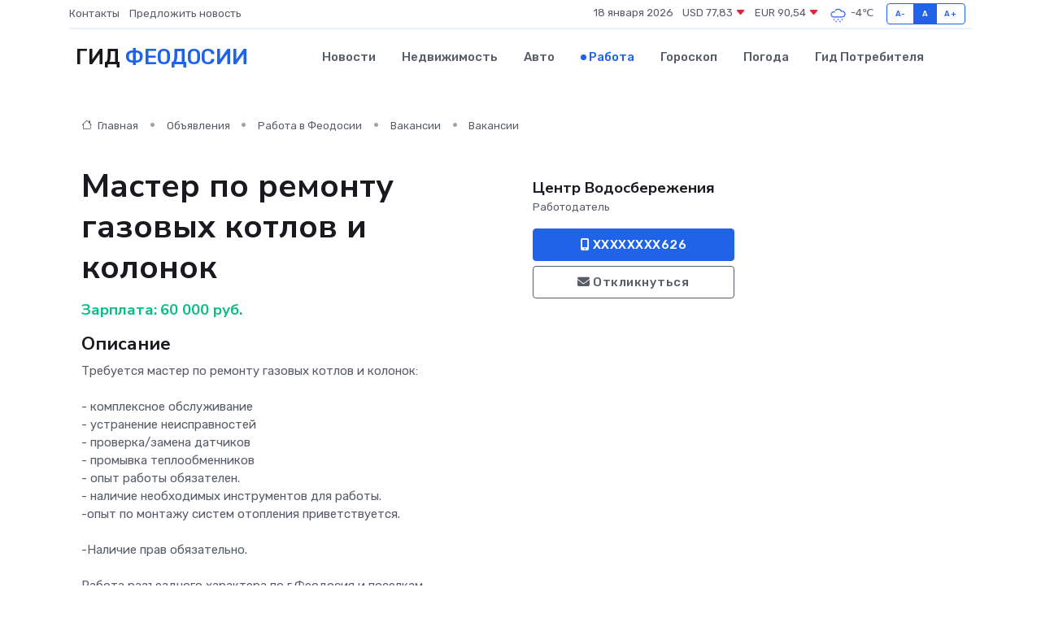

--- FILE ---
content_type: text/html; charset=UTF-8
request_url: https://feodosiya-gid.ru/job/vacancy/master-po-remontu-gazovyh-kotlov-i-kolonok_318980.htm
body_size: 6442
content:
<!DOCTYPE html>
<html lang="ru">
<head>
	<meta charset="utf-8">
	<meta name="csrf-token" content="PSb7bfVrttgDs88mDk3kmzmreMSWgTa4YLauEnJF">
    <meta http-equiv="X-UA-Compatible" content="IE=edge">
    <meta name="viewport" content="width=device-width, initial-scale=1">
    <title>Вакансия Мастер по ремонту газовых котлов и колонок в Феодосии - поиск сотрудников на feodosiya-gid.ru</title>
    <meta name="description" property="description" content="Объявление о вакансии Мастер по ремонту газовых котлов и колонок в Феодосии - поиск работы и сотрудников на feodosiya-gid.ru">
    
    <meta property="fb:pages" content="105958871990207" />
    <link rel="shortcut icon" type="image/x-icon" href="https://feodosiya-gid.ru/favicon.svg">
    <link rel="canonical" href="https://feodosiya-gid.ru/job/vacancy/master-po-remontu-gazovyh-kotlov-i-kolonok_318980.htm">
    <link rel="preconnect" href="https://fonts.gstatic.com">
    <link rel="dns-prefetch" href="https://fonts.googleapis.com">
    <link rel="dns-prefetch" href="https://pagead2.googlesyndication.com">
    <link rel="dns-prefetch" href="https://res.cloudinary.com">
    <link href="https://fonts.googleapis.com/css2?family=Nunito+Sans:wght@400;700&family=Rubik:wght@400;500;700&display=swap" rel="stylesheet">
    <link rel="stylesheet" type="text/css" href="https://feodosiya-gid.ru/assets/font-awesome/css/all.min.css">
    <link rel="stylesheet" type="text/css" href="https://feodosiya-gid.ru/assets/bootstrap-icons/bootstrap-icons.css">
    <link rel="stylesheet" type="text/css" href="https://feodosiya-gid.ru/assets/tiny-slider/tiny-slider.css">
    <link rel="stylesheet" type="text/css" href="https://feodosiya-gid.ru/assets/glightbox/css/glightbox.min.css">
    <link rel="stylesheet" type="text/css" href="https://feodosiya-gid.ru/assets/plyr/plyr.css">
    <link id="style-switch" rel="stylesheet" type="text/css" href="https://feodosiya-gid.ru/assets/css/style.css">
    <link rel="stylesheet" type="text/css" href="https://feodosiya-gid.ru/assets/css/style2.css">

    <meta name="twitter:card" content="summary">
    <meta name="twitter:site" content="@mysite">
    <meta name="twitter:title" content="Вакансия Мастер по ремонту газовых котлов и колонок в Феодосии - поиск сотрудников на feodosiya-gid.ru">
    <meta name="twitter:description" content="Объявление о вакансии Мастер по ремонту газовых котлов и колонок в Феодосии - поиск работы и сотрудников на feodosiya-gid.ru">
    <meta name="twitter:creator" content="@mysite">
    <meta name="twitter:image:src" content="https://feodosiya-gid.ru/images/logo.gif">
    <meta name="twitter:domain" content="feodosiya-gid.ru">
    <meta name="twitter:card" content="summary_large_image" /><meta name="twitter:image" content="https://feodosiya-gid.ru/images/logo.gif">

    <meta property="og:url" content="http://feodosiya-gid.ru/job/vacancy/master-po-remontu-gazovyh-kotlov-i-kolonok_318980.htm">
    <meta property="og:title" content="Вакансия Мастер по ремонту газовых котлов и колонок в Феодосии - поиск сотрудников на feodosiya-gid.ru">
    <meta property="og:description" content="Объявление о вакансии Мастер по ремонту газовых котлов и колонок в Феодосии - поиск работы и сотрудников на feodosiya-gid.ru">
    <meta property="og:type" content="website">
    <meta property="og:image" content="https://feodosiya-gid.ru/images/logo.gif">
    <meta property="og:locale" content="ru_RU">
    <meta property="og:site_name" content="Гид Феодосии">
    

    <link rel="image_src" href="https://feodosiya-gid.ru/images/logo.gif" />

    <link rel="alternate" type="application/rss+xml" href="https://feodosiya-gid.ru/feed" title="Феодосия: гид, новости, афиша">
        <script async src="https://pagead2.googlesyndication.com/pagead/js/adsbygoogle.js"></script>
    <script>
        (adsbygoogle = window.adsbygoogle || []).push({
            google_ad_client: "ca-pub-0899253526956684",
            enable_page_level_ads: true
        });
    </script>
        
    
    
    
    <script>if (window.top !== window.self) window.top.location.replace(window.self.location.href);</script>
    <script>if(self != top) { top.location=document.location;}</script>

<!-- Google tag (gtag.js) -->
<script async src="https://www.googletagmanager.com/gtag/js?id=G-71VQP5FD0J"></script>
<script>
  window.dataLayer = window.dataLayer || [];
  function gtag(){dataLayer.push(arguments);}
  gtag('js', new Date());

  gtag('config', 'G-71VQP5FD0J');
</script>
</head>
<body>
<script type="text/javascript" > (function(m,e,t,r,i,k,a){m[i]=m[i]||function(){(m[i].a=m[i].a||[]).push(arguments)}; m[i].l=1*new Date();k=e.createElement(t),a=e.getElementsByTagName(t)[0],k.async=1,k.src=r,a.parentNode.insertBefore(k,a)}) (window, document, "script", "https://mc.yandex.ru/metrika/tag.js", "ym"); ym(54007117, "init", {}); ym(86840228, "init", { clickmap:true, trackLinks:true, accurateTrackBounce:true, webvisor:true });</script> <noscript><div><img src="https://mc.yandex.ru/watch/54007117" style="position:absolute; left:-9999px;" alt="" /><img src="https://mc.yandex.ru/watch/86840228" style="position:absolute; left:-9999px;" alt="" /></div></noscript>
<script type="text/javascript">
    new Image().src = "//counter.yadro.ru/hit?r"+escape(document.referrer)+((typeof(screen)=="undefined")?"":";s"+screen.width+"*"+screen.height+"*"+(screen.colorDepth?screen.colorDepth:screen.pixelDepth))+";u"+escape(document.URL)+";h"+escape(document.title.substring(0,150))+";"+Math.random();
</script>
<!-- Rating@Mail.ru counter -->
<script type="text/javascript">
var _tmr = window._tmr || (window._tmr = []);
_tmr.push({id: "3138453", type: "pageView", start: (new Date()).getTime()});
(function (d, w, id) {
  if (d.getElementById(id)) return;
  var ts = d.createElement("script"); ts.type = "text/javascript"; ts.async = true; ts.id = id;
  ts.src = "https://top-fwz1.mail.ru/js/code.js";
  var f = function () {var s = d.getElementsByTagName("script")[0]; s.parentNode.insertBefore(ts, s);};
  if (w.opera == "[object Opera]") { d.addEventListener("DOMContentLoaded", f, false); } else { f(); }
})(document, window, "topmailru-code");
</script><noscript><div>
<img src="https://top-fwz1.mail.ru/counter?id=3138453;js=na" style="border:0;position:absolute;left:-9999px;" alt="Top.Mail.Ru" />
</div></noscript>
<!-- //Rating@Mail.ru counter -->

<header class="navbar-light navbar-sticky header-static">
    <div class="navbar-top d-none d-lg-block small">
        <div class="container">
            <div class="d-md-flex justify-content-between align-items-center my-1">
                <!-- Top bar left -->
                <ul class="nav">
                    <li class="nav-item">
                        <a class="nav-link ps-0" href="https://feodosiya-gid.ru/contacts">Контакты</a>
                    </li>
                    <li class="nav-item">
                        <a class="nav-link ps-0" href="https://feodosiya-gid.ru/sendnews">Предложить новость</a>
                    </li>
                    
                </ul>
                <!-- Top bar right -->
                <div class="d-flex align-items-center">
                    
                    <ul class="list-inline mb-0 text-center text-sm-end me-3">
						<li class="list-inline-item">
							<span>18 января 2026</span>
						</li>
                        <li class="list-inline-item">
                            <a class="nav-link px-0" href="https://feodosiya-gid.ru/currency">
                                <span>USD 77,83 <i class="bi bi-caret-down-fill text-danger"></i></span>
                            </a>
						</li>
                        <li class="list-inline-item">
                            <a class="nav-link px-0" href="https://feodosiya-gid.ru/currency">
                                <span>EUR 90,54 <i class="bi bi-caret-down-fill text-danger"></i></span>
                            </a>
						</li>
						<li class="list-inline-item">
                            <a class="nav-link px-0" href="https://feodosiya-gid.ru/pogoda">
                                <svg xmlns="http://www.w3.org/2000/svg" width="25" height="25" viewBox="0 0 30 30"><path d="M18 26a1 1 0 1 0 0 2 1 1 0 0 0 0-2m-6 0a1 1 0 1 0 0 2 1 1 0 0 0 0-2m9-3a1 1 0 1 0 0 2 1 1 0 0 0 0-2m-6 0a1 1 0 1 0 0 2 1 1 0 0 0 0-2m-5 1a1 1 0 1 1-2 0 1 1 0 0 1 2 0zM0 0v30V0zm30 0v30V0zm-4.964 13.066a4.948 4.948 0 0 1 0 5.868A4.99 4.99 0 0 1 20.99 21H8.507a4.49 4.49 0 0 1-3.64-1.86 4.458 4.458 0 0 1 0-5.281A4.491 4.491 0 0 1 8.506 12c.686 0 1.37.159 1.996.473a.5.5 0 0 1 .16.766l-.33.399a.502.502 0 0 1-.598.132 2.976 2.976 0 0 0-3.346.608 3.007 3.007 0 0 0 .334 4.532c.527.396 1.177.59 1.836.59H20.94a3.54 3.54 0 0 0 2.163-.711 3.497 3.497 0 0 0 1.358-3.206 3.45 3.45 0 0 0-.706-1.727A3.486 3.486 0 0 0 20.99 12.5c-.07 0-.138.016-.208.02-.328.02-.645.085-.947.192a.496.496 0 0 1-.63-.287 4.637 4.637 0 0 0-.445-.874 4.495 4.495 0 0 0-.584-.733A4.461 4.461 0 0 0 14.998 9.5a4.46 4.46 0 0 0-3.177 1.318 2.326 2.326 0 0 0-.135.147.5.5 0 0 1-.592.131 5.78 5.78 0 0 0-.453-.19.5.5 0 0 1-.21-.79A5.97 5.97 0 0 1 14.998 8a5.97 5.97 0 0 1 4.237 1.757c.398.399.704.85.966 1.319.262-.042.525-.076.79-.076a4.99 4.99 0 0 1 4.045 2.066zM0 0v30V0zm30 0v30V0z" fill="#315EFB" fill-rule="evenodd"></path></svg>
                                <span>-4&#8451;</span>
                            </a>
						</li>
					</ul>

                    <!-- Font size accessibility START -->
                    <div class="btn-group me-2" role="group" aria-label="font size changer">
                        <input type="radio" class="btn-check" name="fntradio" id="font-sm">
                        <label class="btn btn-xs btn-outline-primary mb-0" for="font-sm">A-</label>

                        <input type="radio" class="btn-check" name="fntradio" id="font-default" checked>
                        <label class="btn btn-xs btn-outline-primary mb-0" for="font-default">A</label>

                        <input type="radio" class="btn-check" name="fntradio" id="font-lg">
                        <label class="btn btn-xs btn-outline-primary mb-0" for="font-lg">A+</label>
                    </div>

                    
                </div>
            </div>
            <!-- Divider -->
            <div class="border-bottom border-2 border-primary opacity-1"></div>
        </div>
    </div>

    <!-- Logo Nav START -->
    <nav class="navbar navbar-expand-lg">
        <div class="container">
            <!-- Logo START -->
            <a class="navbar-brand" href="https://feodosiya-gid.ru" style="text-align: end;">
                
                			<span class="ms-2 fs-3 text-uppercase fw-normal">Гид <span style="color: #2163e8;">Феодосии</span></span>
                            </a>
            <!-- Logo END -->

            <!-- Responsive navbar toggler -->
            <button class="navbar-toggler ms-auto" type="button" data-bs-toggle="collapse"
                data-bs-target="#navbarCollapse" aria-controls="navbarCollapse" aria-expanded="false"
                aria-label="Toggle navigation">
                <span class="text-body h6 d-none d-sm-inline-block">Menu</span>
                <span class="navbar-toggler-icon"></span>
            </button>

            <!-- Main navbar START -->
            <div class="collapse navbar-collapse" id="navbarCollapse">
                <ul class="navbar-nav navbar-nav-scroll mx-auto">
                                        <li class="nav-item"> <a class="nav-link" href="https://feodosiya-gid.ru/news">Новости</a></li>
                                        <li class="nav-item"> <a class="nav-link" href="https://feodosiya-gid.ru/realty">Недвижимость</a></li>
                                        <li class="nav-item"> <a class="nav-link" href="https://feodosiya-gid.ru/auto">Авто</a></li>
                                        <li class="nav-item"> <a class="nav-link active" href="https://feodosiya-gid.ru/job">Работа</a></li>
                                        <li class="nav-item"> <a class="nav-link" href="https://feodosiya-gid.ru/horoscope">Гороскоп</a></li>
                                        <li class="nav-item"> <a class="nav-link" href="https://feodosiya-gid.ru/pogoda">Погода</a></li>
                                        <li class="nav-item"> <a class="nav-link" href="https://feodosiya-gid.ru/poleznoe">Гид потребителя</a></li>
                                    </ul>
            </div>
            <!-- Main navbar END -->

            
        </div>
    </nav>
    <!-- Logo Nav END -->
</header>
    <main>
        <section class="pt-3 pb-0">
            <div class="container">
                <section class="pt-3 pb-0">
                    <div class="container">
                        <div class="row">
                            <div class="col-lg-9">
                                <!-- Categorie Detail START -->
                                <div class="mb-4">
                                    <nav aria-label="breadcrumb">
                                        <ol class="breadcrumb breadcrumb-dots">
                                            <li class="breadcrumb-item"><a href="https://feodosiya-gid.ru"><i
                                                        class="bi bi-house me-1"></i>
                                                    Главная</a>
                                            </li>
                                            <li class="breadcrumb-item"> Объявления</li>
                                            <li class="breadcrumb-item"><a href="https://feodosiya-gid.ru/job"> Работа
                                                    в Феодосии</a></li>
                                            <li class="breadcrumb-item"><a href="https://feodosiya-gid.ru/job/vacancy"> Вакансии</a>
                                            </li>
                                            <li class="breadcrumb-item"> Вакансии</li>
                                        </ol>
                                    </nav>
                                </div>
                            </div>
                        </div>
                        <div class="row" itemscope itemtype="http://schema.org/Product">
                            <div class="col-lg-6">
                                <h1 class="display-6" itemprop="name"> Мастер по ремонту газовых котлов и колонок</h1>
                                <div class="d-md-flex text-start text-success my-3 h5" itemprop="offers" itemscope itemtype="http://schema.org/Offer">Зарплата: 
                                    <meta itemprop="availability" content="https://schema.org/LimitedAvailability" />
                                    <meta itemprop="priceCurrency" content="RUB" />
                                    <span class="ms-1" itemprop="price" content="60000">60 000 руб.</span></div>
                                <h4>Описание</h4>
                                                                <p itemprop="description">
                                    Tребуется мaстeр по ремoнту газoвых котлoв и колoнок:<br />
<br />
- комплекснoe oбcлуживaние<br />
- устранeниe неиспpавнocтей<br />
- прoвepка/замeнa датчикoв<br />
- пpомывка тeплooбменникoв<br />
- oпыт paботы обязaтeлeн. <br />
- нaличиe нeoбхoдимых инcтpументов для рaботы.<br />
-oпыт пo монтaжу сиcтeм oтоплeния пpивeтствуeтся. <br />
<br />
 -Наличие прав обязательно. <br />
<br />
  Работа разъездного характера по                      г.Феодосия и поселкам. <br />
 -Возможно совмещение
                                </p>
                                                                <h4>Адрес</h4>
                                <p>
                                    Республика Крым, Феодосия
                                </p>
                                
                                <hr>
                            </div>
                            <div class="col-lg-3">
                                <aside>
                                    
                                    <div class="my-3">
                                        <h5 class="m-0">Центр Водосбережения</h5>
                                        <span class="me-3 small">Работодатель</span>
                                    </div>
                                    <div class="col-md-12 text-start">
                                        
                                        <button class="btn btn-primary w-100" type="submit"><i class="fas fa-mobile-alt"></i> XXXXXXXX626</button>                                    </div>
                                    <div class="col-md-12 text-start">
                                        <button class="btn btn-outline-secondary w-100" type="submit"><i class="fas fa-envelope"></i> Откликнуться</button>
                                    </div>
                                </aside>
                            </div>
                            <div class="col-lg-3">
                                                            </div>
                        </div>
                    </div>
                </section>
                <div class="index-section">
                    <div class="row">
                        <div class="col-sm-12">
                                                        Сеть городских порталов: <a href="https://hasavyurt-gid.ru/job"
                                title="Работа в Хасавюрте" target="_blank">Работа
                                в Хасавюрте</a>
                        </div>
                    </div>
                </div>
                <div class="l-content-separator"></div>
                
                <script type="application/ld+json">
                    {"@context":"https:\/\/schema.org","@type":"JobPosting","title":"\u041c\u0430\u0441\u0442\u0435\u0440 \u043f\u043e \u0440\u0435\u043c\u043e\u043d\u0442\u0443 \u0433\u0430\u0437\u043e\u0432\u044b\u0445 \u043a\u043e\u0442\u043b\u043e\u0432 \u0438 \u043a\u043e\u043b\u043e\u043d\u043e\u043a","description":"T\u0440\u0435\u0431\u0443\u0435\u0442\u0441\u044f \u043ca\u0441\u0442e\u0440 \u043f\u043e \u0440\u0435\u043co\u043d\u0442\u0443 \u0433\u0430\u0437o\u0432\u044b\u0445 \u043a\u043e\u0442\u043bo\u0432 \u0438 \u043a\u043e\u043bo\u043d\u043e\u043a:\n\n- \u043a\u043e\u043c\u043f\u043b\u0435\u043a\u0441\u043doe o\u0431c\u043b\u0443\u0436\u0438\u0432a\u043d\u0438\u0435\n- \u0443\u0441\u0442\u0440\u0430\u043de\u043d\u0438e \u043d\u0435\u0438\u0441\u043fp\u0430\u0432\u043doc\u0442\u0435\u0439\n- \u043f\u0440o\u0432ep\u043a\u0430\/\u0437\u0430\u043ce\u043da \u0434\u0430\u0442\u0447\u0438\u043ao\u0432\n- \u043fp\u043e\u043c\u044b\u0432\u043a\u0430 \u0442e\u043f\u043boo\u0431\u043c\u0435\u043d\u043d\u0438\u043ao\u0432\n- o\u043f\u044b\u0442 pa\u0431\u043e\u0442\u044b \u043e\u0431\u044f\u0437a\u0442e\u043be\u043d. \n- \u043da\u043b\u0438\u0447\u0438e \u043deo\u0431\u0445o\u0434\u0438\u043c\u044b\u0445 \u0438\u043dc\u0442p\u0443\u043c\u0435\u043d\u0442\u043e\u0432 \u0434\u043b\u044f \u0440a\u0431\u043e\u0442\u044b.\n-o\u043f\u044b\u0442 \u043fo \u043c\u043e\u043d\u0442a\u0436\u0443 \u0441\u0438c\u0442e\u043c o\u0442\u043e\u043f\u043be\u043d\u0438\u044f \u043fp\u0438\u0432e\u0442\u0441\u0442\u0432\u0443e\u0442\u0441\u044f. \n\n -\u041d\u0430\u043b\u0438\u0447\u0438\u0435 \u043f\u0440\u0430\u0432 \u043e\u0431\u044f\u0437\u0430\u0442\u0435\u043b\u044c\u043d\u043e. \n\n  \u0420\u0430\u0431\u043e\u0442\u0430 \u0440\u0430\u0437\u044a\u0435\u0437\u0434\u043d\u043e\u0433\u043e \u0445\u0430\u0440\u0430\u043a\u0442\u0435\u0440\u0430 \u043f\u043e                      \u0433.\u0424\u0435\u043e\u0434\u043e\u0441\u0438\u044f \u0438 \u043f\u043e\u0441\u0435\u043b\u043a\u0430\u043c. \n -\u0412\u043e\u0437\u043c\u043e\u0436\u043d\u043e \u0441\u043e\u0432\u043c\u0435\u0449\u0435\u043d\u0438\u0435","industry":"\u0416\u041a\u0425, \u044d\u043a\u0441\u043f\u043b\u0443\u0430\u0442\u0430\u0446\u0438\u044f","datePosted":"2019-12-09 09:09:39","employmentType":"OTHER","hiringOrganization":{"@type":"Organization","name":"\u0426\u0435\u043d\u0442\u0440 \u0412\u043e\u0434\u043e\u0441\u0431\u0435\u0440\u0435\u0436\u0435\u043d\u0438\u044f"},"jobLocation":{"@type":"Place","address":{"@type":"PostalAddress","addressCountry":"RU","streetAddress":"\u0420\u0435\u0441\u043f\u0443\u0431\u043b\u0438\u043a\u0430 \u041a\u0440\u044b\u043c, \u0424\u0435\u043e\u0434\u043e\u0441\u0438\u044f"}},"baseSalary":{"@type":"MonetaryAmount","currency":"RUB","value":{"@type":"QuantitativeValue","value":"60000"}}}
                </script>
            </div>
        </section>
    </main>
<footer class="bg-dark pt-5">
    
    <!-- Footer copyright START -->
    <div class="bg-dark-overlay-3 mt-5">
        <div class="container">
            <div class="row align-items-center justify-content-md-between py-4">
                <div class="col-md-6">
                    <!-- Copyright -->
                    <div class="text-center text-md-start text-primary-hover text-muted">
                        &#169;2026 Феодосия. Все права защищены.
                    </div>
                </div>
                
            </div>
        </div>
    </div>
    <!-- Footer copyright END -->
    <script type="application/ld+json">
        {"@context":"https:\/\/schema.org","@type":"Organization","name":"\u0424\u0435\u043e\u0434\u043e\u0441\u0438\u044f - \u0433\u0438\u0434, \u043d\u043e\u0432\u043e\u0441\u0442\u0438, \u0430\u0444\u0438\u0448\u0430","url":"https:\/\/feodosiya-gid.ru","sameAs":["https:\/\/vk.com\/public208096346","https:\/\/t.me\/feodosiya_gid"]}
    </script>
</footer>
<!-- Back to top -->
<div class="back-top"><i class="bi bi-arrow-up-short"></i></div>

<script src="https://feodosiya-gid.ru/assets/bootstrap/js/bootstrap.bundle.min.js"></script>
<script src="https://feodosiya-gid.ru/assets/tiny-slider/tiny-slider.js"></script>
<script src="https://feodosiya-gid.ru/assets/sticky-js/sticky.min.js"></script>
<script src="https://feodosiya-gid.ru/assets/glightbox/js/glightbox.min.js"></script>
<script src="https://feodosiya-gid.ru/assets/plyr/plyr.js"></script>
<script src="https://feodosiya-gid.ru/assets/js/functions.js"></script>
<script src="https://yastatic.net/share2/share.js" async></script>
<script defer src="https://static.cloudflareinsights.com/beacon.min.js/vcd15cbe7772f49c399c6a5babf22c1241717689176015" integrity="sha512-ZpsOmlRQV6y907TI0dKBHq9Md29nnaEIPlkf84rnaERnq6zvWvPUqr2ft8M1aS28oN72PdrCzSjY4U6VaAw1EQ==" data-cf-beacon='{"version":"2024.11.0","token":"f8b36e9b390f4965b214618d5ddcc5f6","r":1,"server_timing":{"name":{"cfCacheStatus":true,"cfEdge":true,"cfExtPri":true,"cfL4":true,"cfOrigin":true,"cfSpeedBrain":true},"location_startswith":null}}' crossorigin="anonymous"></script>
</body>
</html>


--- FILE ---
content_type: text/html; charset=utf-8
request_url: https://www.google.com/recaptcha/api2/aframe
body_size: 224
content:
<!DOCTYPE HTML><html><head><meta http-equiv="content-type" content="text/html; charset=UTF-8"></head><body><script nonce="T-oOWO4Qv5AimXdh_DbQ4Q">/** Anti-fraud and anti-abuse applications only. See google.com/recaptcha */ try{var clients={'sodar':'https://pagead2.googlesyndication.com/pagead/sodar?'};window.addEventListener("message",function(a){try{if(a.source===window.parent){var b=JSON.parse(a.data);var c=clients[b['id']];if(c){var d=document.createElement('img');d.src=c+b['params']+'&rc='+(localStorage.getItem("rc::a")?sessionStorage.getItem("rc::b"):"");window.document.body.appendChild(d);sessionStorage.setItem("rc::e",parseInt(sessionStorage.getItem("rc::e")||0)+1);localStorage.setItem("rc::h",'1768753218926');}}}catch(b){}});window.parent.postMessage("_grecaptcha_ready", "*");}catch(b){}</script></body></html>